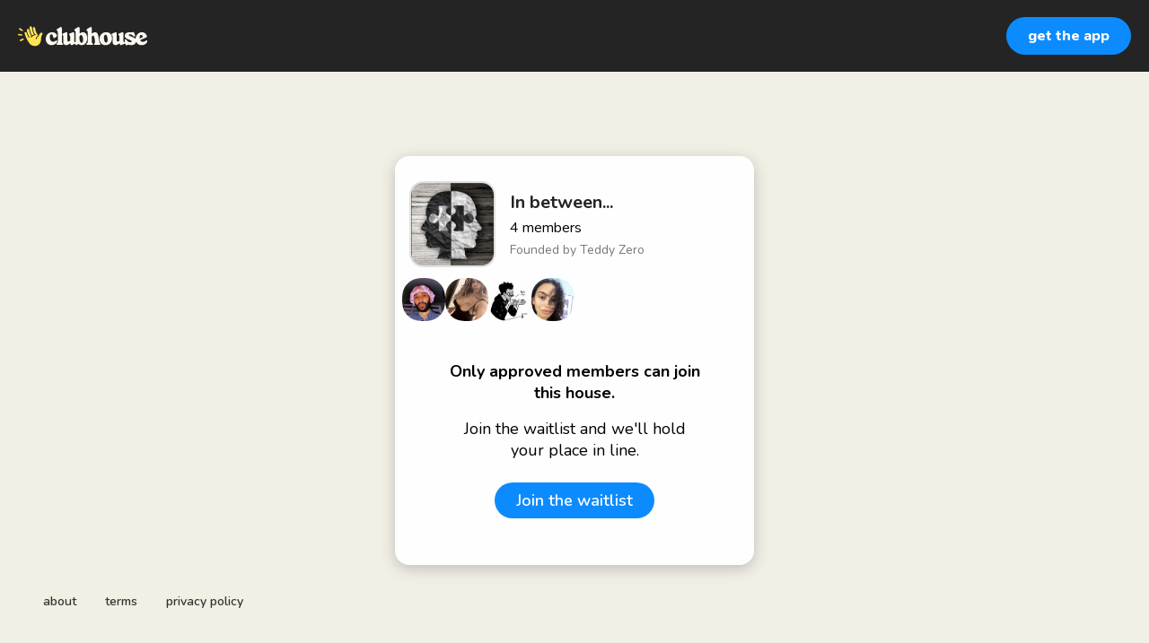

--- FILE ---
content_type: text/html; charset=utf-8
request_url: https://www.clubhouse.com/house/od79p3gs
body_size: 6909
content:
<!DOCTYPE html><html><head><title data-next-head="">In between...</title><meta charSet="UTF-8" data-next-head=""/><meta http-equiv="X-UA-Compatible" content="ie=edge" data-next-head=""/><meta name="viewport" content="width=device-width, initial-scale=1, maximum-scale=2, shrink-to-fit=no" data-next-head=""/><link href="/static/site.webmanifest" rel="manifest" data-next-head=""/><meta name="archive.org_bot" content="noindex" data-next-head=""/><meta name="title" content="In between..." data-next-head=""/><meta name="description" content="The In Between Club is a digital space for anyone that feels like they don’t fit into society in one way or another.  

This space welcomes individuality, as well as difference in opinion, and culture and actively encourage constructive conflict with a emphasis on participants practicing  ➡️active listening⬅️ dialogue. 

We aim to have conversations that span an array of topics. From both nuance, and macro, challenging ideas around all types of subject matter including:

✔️Intersectionality 
✔️Ethics 
✔️Mental health 
✔️Disability 
✔️Race 
✔️Age
✔️Gender
✔️Sexuality 
✔️Black feminism 
✔️Metaphysics 
✔️Arts and culture 
✔️Anarchy
Respect others opinions even if you disagree : We encourage people to challenge ideas in this club but we won’t tolerate hate speech or personal attacks against an individuals identity or choices.
Everyone should feel welcome and heard : This club was made in part out of frustration that many of the clubs on this app that hosted debate rooms ended up becoming very divisive and unwelcoming towards anyone who had a different stance. 
Practise Active Listening : Listen to understand, not reply. Active listening is a skill that practicing can lead to some of the most insightful conversations and knowledge gain even around topics you may think you understand." data-next-head=""/><meta property="og:type" content="website" data-next-head=""/><meta property="og:site_name" content="Clubhouse" data-next-head=""/><meta property="og:title" content="In between..." data-next-head=""/><meta property="og:description" content="The In Between Club is a digital space for anyone that feels like they don’t fit into society in one way or another.  

This space welcomes individuality, as well as difference in opinion, and culture and actively encourage constructive conflict with a emphasis on participants practicing  ➡️active listening⬅️ dialogue. 

We aim to have conversations that span an array of topics. From both nuance, and macro, challenging ideas around all types of subject matter including:

✔️Intersectionality 
✔️Ethics 
✔️Mental health 
✔️Disability 
✔️Race 
✔️Age
✔️Gender
✔️Sexuality 
✔️Black feminism 
✔️Metaphysics 
✔️Arts and culture 
✔️Anarchy
Respect others opinions even if you disagree : We encourage people to challenge ideas in this club but we won’t tolerate hate speech or personal attacks against an individuals identity or choices.
Everyone should feel welcome and heard : This club was made in part out of frustration that many of the clubs on this app that hosted debate rooms ended up becoming very divisive and unwelcoming towards anyone who had a different stance. 
Practise Active Listening : Listen to understand, not reply. Active listening is a skill that practicing can lead to some of the most insightful conversations and knowledge gain even around topics you may think you understand." data-next-head=""/><meta name="twitter:site" content="@clubhouse" data-next-head=""/><meta name="twitter:title" content="In between..." data-next-head=""/><meta name="twitter:description" content="The In Between Club is a digital space for anyone that feels like they don’t fit into society in one way or another.  

This space welcomes individuality, as well as difference in opinion, and culture and actively encourage constructive conflict with a emphasis on participants practicing  ➡️active listening⬅️ dialogue. 

We aim to have conversations that span an array of topics. From both nuance, and macro, challenging ideas around all types of subject matter including:

✔️Intersectionality 
✔️Ethics 
✔️Mental health 
✔️Disability 
✔️Race 
✔️Age
✔️Gender
✔️Sexuality 
✔️Black feminism 
✔️Metaphysics 
✔️Arts and culture 
✔️Anarchy
Respect others opinions even if you disagree : We encourage people to challenge ideas in this club but we won’t tolerate hate speech or personal attacks against an individuals identity or choices.
Everyone should feel welcome and heard : This club was made in part out of frustration that many of the clubs on this app that hosted debate rooms ended up becoming very divisive and unwelcoming towards anyone who had a different stance. 
Practise Active Listening : Listen to understand, not reply. Active listening is a skill that practicing can lead to some of the most insightful conversations and knowledge gain even around topics you may think you understand." data-next-head=""/><meta property="og:url" content="https://www.clubhouse.com/house/od79p3gs" data-next-head=""/><meta name="twitter:url" content="https://www.clubhouse.com/house/od79p3gs" data-next-head=""/><meta property="og:image" content="https://share.clubhouse.com/og/house/od79p3gs.png" data-next-head=""/><meta name="twitter:image" content="https://share.clubhouse.com/og/house/od79p3gs.png" data-next-head=""/><meta name="twitter:card" content="summary_large_image" data-next-head=""/><meta name="og:image:width" content="900" data-next-head=""/><meta name="og:image:height" content="471" data-next-head=""/><link href="https://static-assets.clubhouseapi.com/static/favicon.ico" rel="shortcut icon" type="image/x-icon" data-next-head=""/><link href="https://static-assets.clubhouseapi.com/static/apple-touch-icon.png" rel="apple-touch-icon" sizes="180x180" data-next-head=""/><link href="https://static-assets.clubhouseapi.com/static/favicon-32x32.png" rel="icon" sizes="32x32" type="image/png" data-next-head=""/><link href="https://static-assets.clubhouseapi.com/static/favicon-16x16.png" rel="icon" sizes="16x16" type="image/png" data-next-head=""/><meta name="theme-color" content="#242424" data-next-head=""/><link href="https://fonts.googleapis.com/css?family=Nunito:300,400,600,700,800,900&amp;display=swap" rel="stylesheet"/><link rel="preload" href="/_next/static/css/1a8327962a15e29f.css" as="style"/><link rel="stylesheet" href="/_next/static/css/1a8327962a15e29f.css" data-n-g=""/><link rel="preload" href="/_next/static/css/bceb42a32d043c1f.css" as="style"/><link rel="stylesheet" href="/_next/static/css/bceb42a32d043c1f.css" data-n-p=""/><noscript data-n-css=""></noscript><script defer="" nomodule="" src="/_next/static/chunks/polyfills-42372ed130431b0a.js"></script><script src="/_next/static/chunks/webpack-7d03c143938175dc.js" defer=""></script><script src="/_next/static/chunks/framework-9eecfdb87c0ba10f.js" defer=""></script><script src="/_next/static/chunks/main-4ce88409eeee7e38.js" defer=""></script><script src="/_next/static/chunks/pages/_app-957c6c9c77f5a8a5.js" defer=""></script><script src="/_next/static/chunks/1877-a8b9e4b47a5a7b72.js" defer=""></script><script src="/_next/static/chunks/4659-142aad88a56406aa.js" defer=""></script><script src="/_next/static/chunks/pages/house/%5BhouseSlug%5D-5bf4feafcafb6212.js" defer=""></script><script src="/_next/static/eAjoukK6MOHvH0HhU_esk/_buildManifest.js" defer=""></script><script src="/_next/static/eAjoukK6MOHvH0HhU_esk/_ssgManifest.js" defer=""></script><style data-styled="" data-styled-version="5.3.11">.hbqntS{background-color:#F2EFE4;-webkit-flex-direction:column;-ms-flex-direction:column;flex-direction:column;-webkit-box-pack:space-around;-webkit-justify-content:space-around;-ms-flex-pack:space-around;justify-content:space-around;overflow:hidden;}/*!sc*/
.gsNMSY{height:80px;}/*!sc*/
.iOZREL{padding-left:1.25rem;padding-right:1.25rem;margin-left:auto;margin-right:auto;padding-top:1rem;padding-bottom:1rem;margin-top:0;margin-bottom:0;background-color:#242424;-webkit-box-pack:justify;-webkit-justify-content:space-between;-ms-flex-pack:justify;justify-content:space-between;-webkit-align-items:center;-webkit-box-align:center;-ms-flex-align:center;align-items:center;display:-webkit-box;display:-webkit-flex;display:-ms-flexbox;display:flex;max-width:100%;height:80px;}/*!sc*/
@media screen and (min-width:40em){.iOZREL{padding-top:1.5rem;padding-bottom:1.5rem;}}/*!sc*/
.fTyooh{height:32px;height:100%;display:-webkit-box;display:-webkit-flex;display:-ms-flexbox;display:flex;-webkit-box-pack:center;-webkit-justify-content:center;-ms-flex-pack:center;justify-content:center;-webkit-align-items:center;-webkit-box-align:center;-ms-flex-align:center;align-items:center;vertical-align:middle;}/*!sc*/
.bOodjK{height:100%;display:-webkit-box;display:-webkit-flex;display:-ms-flexbox;display:flex;-webkit-box-pack:center;-webkit-justify-content:center;-ms-flex-pack:center;justify-content:center;-webkit-align-items:center;-webkit-box-align:center;-ms-flex-align:center;align-items:center;vertical-align:middle;}/*!sc*/
.ca-dkVK{position:relative;}/*!sc*/
.dnMSFx{padding-left:1rem;padding-right:1rem;padding-top:0.75rem;padding-bottom:0.75rem;}/*!sc*/
.ixXiJm{margin-left:auto;margin-right:auto;padding:1rem;background-color:#4f4f4f;color:#FFFFFF;width:220px;border-radius:1rem;position:absolute;z-index:9999;left:-120px;right:0;top:4rem;bottom:unset;}/*!sc*/
.fdLhru{-webkit-flex-direction:column;-ms-flex-direction:column;flex-direction:column;display:-webkit-box;display:-webkit-flex;display:-ms-flexbox;display:flex;}/*!sc*/
.aSGeK{margin-top:1rem;margin-bottom:1rem;padding-left:0.5rem;padding-right:0.5rem;text-align:center;}/*!sc*/
.kpiQKt{padding-top:1rem;padding-bottom:1rem;background-color:#FFFFFF;border-radius:1rem;height:100%;display:-webkit-box;display:-webkit-flex;display:-ms-flexbox;display:flex;-webkit-box-pack:center;-webkit-justify-content:center;-ms-flex-pack:center;justify-content:center;-webkit-align-items:center;-webkit-box-align:center;-ms-flex-align:center;align-items:center;vertical-align:middle;}/*!sc*/
.jVktGJ{padding:0.75rem;margin-left:auto;margin-right:auto;padding-left:0;padding-right:0;margin-top:5rem;background-color:#FFFFFF;opacity:0;-webkit-align-items:center;-webkit-box-align:center;-ms-flex-align:center;align-items:center;display:block;vertical-align:middle;width:100%;max-width:400px;border-radius:1rem;z-index:998;position:relative;top:14px;box-shadow:0px 4px 16px #BDBDBD;-webkit-animation-fill-mode:forwards;animation-fill-mode:forwards;}/*!sc*/
.qaQts{margin-bottom:0;margin-left:auto;margin-right:auto;-webkit-flex-direction:column;-ms-flex-direction:column;flex-direction:column;display:-webkit-box;display:-webkit-flex;display:-ms-flexbox;display:flex;}/*!sc*/
.hyJYHN{padding-top:1rem;padding-bottom:1rem;font-size:18px;text-align:center;-webkit-flex-direction:column;-ms-flex-direction:column;flex-direction:column;-webkit-box-pack:justify;-webkit-justify-content:space-between;-ms-flex-pack:justify;justify-content:space-between;display:-webkit-box;display:-webkit-flex;display:-ms-flexbox;display:flex;max-width:410px;}/*!sc*/
.ka-DwHH{height:168px;}/*!sc*/
.lgFNLx{padding-left:1rem;padding-right:1rem;display:-webkit-box;display:-webkit-flex;display:-ms-flexbox;display:flex;}/*!sc*/
.jRmGRY{background-color:#F2F2F2;background-image:url(https://d14u0p1qkech25.cloudfront.net/club_193082182_bdeb9c5e-1ea1-4ba9-9982-1bff42b8b777_thumbnail_250x250);background-position:center;background-size:cover;height:96px;width:96px;border-color:#E0E0E0;border-style:solid;border-width:1.5px;border-radius:16.25%;}/*!sc*/
.eqfYxB{margin-left:1rem;height:96px;}/*!sc*/
.gcmplt{text-align:left;-webkit-flex-direction:column;-ms-flex-direction:column;flex-direction:column;display:-webkit-box;display:-webkit-flex;display:-ms-flexbox;display:flex;}/*!sc*/
.gWaHxh{margin-top:0.75rem;margin-bottom:0.75rem;display:-webkit-box;display:-webkit-flex;display:-ms-flexbox;display:flex;overflow:scroll;gap:8px;}/*!sc*/
.cVSyQi{padding-right:0.5rem;}/*!sc*/
.xFJXr{background-color:#F2F2F2;background-image:url(https://d14u0p1qkech25.cloudfront.net/240895_a35fc011-f797-4249-8c3f-0098f1f11ed8_thumbnail_250x250);background-position:center;background-size:cover;height:48px;width:48px;border-color:#E0E0E0;border-style:solid;border-width:1.5px;border:none;}/*!sc*/
.ddZLoZ{background-color:#F2F2F2;background-image:url(https://d14u0p1qkech25.cloudfront.net/788025_6e31d46e-abcb-4e78-9330-0006ef6c834e_thumbnail_250x250);background-position:center;background-size:cover;height:48px;width:48px;border-color:#E0E0E0;border-style:solid;border-width:1.5px;border:none;}/*!sc*/
.jdyghb{background-color:#F2F2F2;background-image:url(https://d14u0p1qkech25.cloudfront.net/2110231_58fcf06f-86f5-4e8b-9198-0218345c4dc1_thumbnail_250x250);background-position:center;background-size:cover;height:48px;width:48px;border-color:#E0E0E0;border-style:solid;border-width:1.5px;border:none;}/*!sc*/
.eXkmJn{background-color:#F2F2F2;background-image:url(https://d14u0p1qkech25.cloudfront.net/1843469161_d4c70ac9-edc8-4323-b484-de9d219b461b_thumbnail_250x250);background-position:center;background-size:cover;height:48px;width:48px;border-color:#E0E0E0;border-style:solid;border-width:1.5px;border:none;}/*!sc*/
.jYVLLS{margin-top:5rem;-webkit-flex:1;-ms-flex:1;flex:1;-webkit-box-pack:center;-webkit-justify-content:center;-ms-flex-pack:center;justify-content:center;display:-webkit-box;display:-webkit-flex;display:-ms-flexbox;display:flex;}/*!sc*/
@media screen and (min-width:40em){.jYVLLS{margin-top:1rem;}}/*!sc*/
.feeEYH{width:280px;}/*!sc*/
.bqBrxC{margin-top:1rem;margin-bottom:1rem;}/*!sc*/
.eRQAtC{margin-top:1.5rem;margin-bottom:1.5rem;}/*!sc*/
.nuWxc{margin-left:auto;margin-right:auto;padding:1rem;background-color:#4f4f4f;color:#FFFFFF;width:220px;border-radius:1rem;position:absolute;z-index:9999;left:0;right:0;top:4rem;bottom:unset;}/*!sc*/
.gxSHrY{padding-left:3rem;padding-right:3rem;padding-bottom:2.5rem;position:fixed;bottom:0;}/*!sc*/
.cNcSa{display:-webkit-box;display:-webkit-flex;display:-ms-flexbox;display:flex;}/*!sc*/
.bHXyZk{margin-right:2rem;}/*!sc*/
.dmIFqU{margin-right:0;}/*!sc*/
data-styled.g1[id="sc-fdf92026-0"]{content:"hbqntS,gsNMSY,iOZREL,fTyooh,bOodjK,ca-dkVK,rTwyC,dnMSFx,ixXiJm,fdLhru,aSGeK,kpiQKt,jVktGJ,qaQts,hyJYHN,ka-DwHH,lgFNLx,jRmGRY,eqfYxB,gcmplt,gWaHxh,cVSyQi,xFJXr,ddZLoZ,jdyghb,eXkmJn,jYVLLS,feeEYH,bqBrxC,eRQAtC,nuWxc,gxSHrY,cNcSa,bHXyZk,dmIFqU,"}/*!sc*/
.eeGXGH{font-size:16px;line-height:18px;font-weight:700;font-weight:800;}/*!sc*/
.gAzOAN{font-size:20px;font-weight:700;}/*!sc*/
.ecCXrY{color:#242424;font-size:20px;font-weight:700;}/*!sc*/
.jScyDu{margin-top:0.25rem;font-size:16px;}/*!sc*/
.jsYLec{color:#777671;margin-top:0.25rem;font-size:14px;}/*!sc*/
.eZFgUN{font-weight:700;}/*!sc*/
.lnCywE{color:#333333;font-size:14px;font-weight:600;}/*!sc*/
data-styled.g2[id="sc-72be174a-0"]{content:"eeGXGH,gAzOAN,ecCXrY,jScyDu,jsYLec,eZFgUN,lnCywE,"}/*!sc*/
.kXKLUI{height:24px;}/*!sc*/
data-styled.g3[id="sc-6b0b8b36-0"]{content:"kXKLUI,"}/*!sc*/
.qLSNT{padding-top:0.5rem;padding-bottom:0.5rem;padding-left:1.5rem;padding-right:1.5rem;border-radius:9999px;cursor:pointer;min-height:2rem;min-width:8rem;border:none;font-size:18px;font-weight:600;-webkit-transition:0.5s;transition:0.5s;background-color:#0C8BFF;color:#FFFFFF;padding-top:0;padding-bottom:0;padding-left:0.5rem;padding-right:0.5rem;font-size:14px;min-width:4rem;}/*!sc*/
.qLSNT:hover{background-color:#2b6cb0;}/*!sc*/
.iywIpZ{padding-top:0.5rem;padding-bottom:0.5rem;padding-left:1.5rem;padding-right:1.5rem;border-radius:9999px;cursor:pointer;min-height:2rem;min-width:8rem;border:none;font-size:18px;font-weight:600;-webkit-transition:0.5s;transition:0.5s;background-color:#0C8BFF;color:#FFFFFF;}/*!sc*/
.iywIpZ:hover{background-color:#2b6cb0;}/*!sc*/
data-styled.g4[id="sc-53a1c493-0"]{content:"qLSNT,iywIpZ,"}/*!sc*/
</style></head><body><div id="__ch_overlay"></div><div id="__ch_smart_toast"></div><div id="__ch_deeplink_subview"></div><div id="__ch_interstitial_container"></div><div id="__ch_squircle_path_container"><div class="sc-fdf92026-0 rTwyC ch-squircle-src-container" aria-hidden="true"><svg width="40" height="40" viewBox="0 0 40 40" fill="none" xmlns="http://www.w3.org/2000/svg"><clipPath id="__ch_squircle" clipPathUnits="objectBoundingBox" transform="scale(0.025 0.025)"><path d="M5.13164 5.11836C1.7523 8.49344 0 12.4957 0 20C0 27.5043 1.7523 31.5066 5.13164 34.8816C8.50656 38.2523 12.5043 40 20 40C27.4957 40 31.4934 38.2523 34.8684 34.8816C38.2477 31.5066 40 27.5043 40 20C40 12.4957 38.2477 8.49344 34.8684 5.11836C31.4934 1.7477 27.4957 -3.81219e-06 20 0C12.5043 -3.81219e-06 8.50656 1.7477 5.13164 5.11836Z"></path></clipPath></svg></div></div><div id="__next"><noscript><iframe src="https://www.googletagmanager.com/ns.html?id=GTM-T3HHJVG" height="0" width="0" style="display:none;visibility:hidden"></iframe></noscript><div class="sc-fdf92026-0 hbqntS ch-full-page-min-height"><div class="sc-fdf92026-0 gsNMSY"><header class="sc-fdf92026-0 iOZREL ch-app-header"><div class="sc-fdf92026-0 fTyooh"><div class="sc-fdf92026-0 bOodjK"><img alt="App logo" src="https://static-assets.clubhouseapi.com/static/img/logo_light_with_wave.svg" height="24px" class="sc-6b0b8b36-0 kXKLUI"/></div></div><div class="sc-fdf92026-0 bOodjK"><div class="sc-fdf92026-0 ca-dkVK ch-hover--target"><div class="sc-fdf92026-0 rTwyC"><button class="sc-53a1c493-0 qLSNT"><div class="sc-fdf92026-0 dnMSFx"><p class="sc-72be174a-0 eeGXGH ch-text--md">get the app</p></div></button></div><div class="sc-fdf92026-0 ixXiJm ch-hover--popup"><div class="sc-fdf92026-0 fdLhru"><div class="sc-fdf92026-0 aSGeK"><p class="sc-72be174a-0 gAzOAN ch-text--xl">scan to download the app</p></div><div class="sc-fdf92026-0 kpiQKt"><svg height="156" width="156" viewBox="0 0 33 33"><path fill="#FFFFFF" d="M0,0 h33v33H0z" shape-rendering="crispEdges"></path><path fill="#4f4f4f" d="M0 0h7v1H0zM10 0h1v1H10zM12 0h1v1H12zM14 0h1v1H14zM17 0h7v1H17zM26,0 h7v1H26zM0 1h1v1H0zM6 1h1v1H6zM8 1h1v1H8zM10 1h1v1H10zM13 1h1v1H13zM15 1h2v1H15zM22 1h1v1H22zM26 1h1v1H26zM32,1 h1v1H32zM0 2h1v1H0zM2 2h3v1H2zM6 2h1v1H6zM12 2h1v1H12zM15 2h2v1H15zM18 2h1v1H18zM21 2h3v1H21zM26 2h1v1H26zM28 2h3v1H28zM32,2 h1v1H32zM0 3h1v1H0zM2 3h3v1H2zM6 3h1v1H6zM8 3h3v1H8zM12 3h1v1H12zM14 3h2v1H14zM17 3h1v1H17zM20 3h1v1H20zM22 3h3v1H22zM26 3h1v1H26zM28 3h3v1H28zM32,3 h1v1H32zM0 4h1v1H0zM2 4h3v1H2zM6 4h1v1H6zM9 4h1v1H9zM17 4h5v1H17zM23 4h2v1H23zM26 4h1v1H26zM28 4h3v1H28zM32,4 h1v1H32zM0 5h1v1H0zM6 5h1v1H6zM8 5h2v1H8zM11 5h6v1H11zM18 5h1v1H18zM20 5h3v1H20zM26 5h1v1H26zM32,5 h1v1H32zM0 6h7v1H0zM8 6h1v1H8zM10 6h1v1H10zM12 6h1v1H12zM14 6h1v1H14zM16 6h1v1H16zM18 6h1v1H18zM20 6h1v1H20zM22 6h1v1H22zM24 6h1v1H24zM26,6 h7v1H26zM9 7h3v1H9zM15 7h2v1H15zM20 7h5v1H20zM0 8h5v1H0zM6 8h4v1H6zM11 8h1v1H11zM13 8h3v1H13zM17 8h1v1H17zM22 8h4v1H22zM27 8h1v1H27zM29 8h1v1H29zM31 8h1v1H31zM2 9h3v1H2zM7 9h1v1H7zM10 9h1v1H10zM12 9h2v1H12zM16 9h6v1H16zM23 9h1v1H23zM25 9h2v1H25zM30,9 h3v1H30zM1 10h1v1H1zM6 10h1v1H6zM10 10h1v1H10zM13 10h5v1H13zM20 10h1v1H20zM24 10h1v1H24zM29 10h1v1H29zM31 10h1v1H31zM4 11h1v1H4zM7 11h2v1H7zM12 11h1v1H12zM14 11h1v1H14zM18 11h1v1H18zM20 11h2v1H20zM23 11h1v1H23zM25 11h2v1H25zM30 11h1v1H30zM0 12h5v1H0zM6 12h2v1H6zM9 12h2v1H9zM12 12h6v1H12zM23 12h3v1H23zM28 12h2v1H28zM3 13h1v1H3zM5 13h1v1H5zM16 13h5v1H16zM23 13h1v1H23zM26 13h1v1H26zM31,13 h2v1H31zM0 14h1v1H0zM5 14h2v1H5zM8 14h1v1H8zM11 14h2v1H11zM14 14h5v1H14zM21 14h2v1H21zM25 14h1v1H25zM28 14h1v1H28zM31 14h1v1H31zM0 15h4v1H0zM7 15h2v1H7zM10 15h2v1H10zM15 15h2v1H15zM20 15h3v1H20zM24 15h2v1H24zM28 15h1v1H28zM30 15h1v1H30zM1 16h2v1H1zM6 16h1v1H6zM8 16h1v1H8zM11 16h1v1H11zM13 16h1v1H13zM15 16h2v1H15zM22 16h3v1H22zM27 16h2v1H27zM31 16h1v1H31zM0 17h3v1H0zM5 17h1v1H5zM8 17h1v1H8zM10 17h1v1H10zM12 17h1v1H12zM14 17h1v1H14zM16 17h2v1H16zM19 17h2v1H19zM23 17h1v1H23zM26 17h1v1H26zM29 17h1v1H29zM31,17 h2v1H31zM2 18h2v1H2zM5 18h5v1H5zM13 18h5v1H13zM22 18h1v1H22zM24 18h4v1H24zM29 18h1v1H29zM31 18h1v1H31zM0 19h2v1H0zM4 19h1v1H4zM7 19h3v1H7zM12 19h1v1H12zM14 19h1v1H14zM16 19h1v1H16zM20 19h3v1H20zM26 19h3v1H26zM30 19h1v1H30zM1 20h1v1H1zM4 20h1v1H4zM6 20h1v1H6zM8 20h1v1H8zM12 20h2v1H12zM17 20h1v1H17zM20 20h1v1H20zM22 20h4v1H22zM27 20h2v1H27zM31 20h1v1H31zM0 21h3v1H0zM7 21h1v1H7zM10 21h1v1H10zM13 21h2v1H13zM16 21h1v1H16zM19 21h1v1H19zM21 21h3v1H21zM26 21h1v1H26zM29 21h1v1H29zM31,21 h2v1H31zM0 22h1v1H0zM2 22h6v1H2zM9 22h4v1H9zM15 22h1v1H15zM18 22h1v1H18zM21 22h1v1H21zM24 22h1v1H24zM27 22h3v1H27zM31 22h1v1H31zM0 23h1v1H0zM3 23h3v1H3zM7 23h1v1H7zM11 23h1v1H11zM14 23h2v1H14zM18 23h2v1H18zM21 23h1v1H21zM23 23h1v1H23zM25 23h1v1H25zM27 23h1v1H27zM29 23h2v1H29zM0 24h1v1H0zM2 24h1v1H2zM4 24h6v1H4zM11 24h4v1H11zM17 24h1v1H17zM20 24h1v1H20zM22 24h7v1H22zM32,24 h1v1H32zM8 25h1v1H8zM10 25h1v1H10zM12 25h1v1H12zM14 25h1v1H14zM16 25h1v1H16zM18 25h2v1H18zM21 25h1v1H21zM24 25h1v1H24zM28 25h1v1H28zM30 25h1v1H30zM32,25 h1v1H32zM0 26h7v1H0zM8 26h1v1H8zM15 26h2v1H15zM18 26h1v1H18zM20 26h5v1H20zM26 26h1v1H26zM28 26h2v1H28zM31 26h1v1H31zM0 27h1v1H0zM6 27h1v1H6zM9 27h4v1H9zM15 27h2v1H15zM20 27h3v1H20zM24 27h1v1H24zM28 27h4v1H28zM0 28h1v1H0zM2 28h3v1H2zM6 28h1v1H6zM8 28h2v1H8zM13 28h1v1H13zM16 28h2v1H16zM22 28h1v1H22zM24 28h5v1H24zM31 28h1v1H31zM0 29h1v1H0zM2 29h3v1H2zM6 29h1v1H6zM8 29h4v1H8zM14 29h1v1H14zM19 29h1v1H19zM24 29h2v1H24zM27 29h3v1H27zM0 30h1v1H0zM2 30h3v1H2zM6 30h1v1H6zM8 30h3v1H8zM13 30h1v1H13zM15 30h1v1H15zM20 30h1v1H20zM22 30h1v1H22zM24 30h3v1H24zM30 30h2v1H30zM0 31h1v1H0zM6 31h1v1H6zM8 31h1v1H8zM11 31h1v1H11zM14 31h2v1H14zM18 31h4v1H18zM23 31h1v1H23zM29 31h2v1H29zM0 32h7v1H0zM8 32h1v1H8zM10 32h1v1H10zM12 32h3v1H12zM17 32h1v1H17zM19 32h2v1H19zM23 32h2v1H23zM29 32h1v1H29zM31 32h1v1H31z" shape-rendering="crispEdges"></path></svg></div></div></div></div></div></header></div><article class="sc-fdf92026-0 jVktGJ ch-mount-animation--fade"><div class="sc-fdf92026-0 qaQts"><div class="sc-fdf92026-0 hyJYHN"><div class="sc-fdf92026-0 ka-DwHH"><div class="sc-fdf92026-0 lgFNLx"><div class="sc-fdf92026-0 jRmGRY" aria-label="avatar" role="img"></div><div class="sc-fdf92026-0 eqfYxB"><div class="sc-fdf92026-0 bOodjK"><div class="sc-fdf92026-0 gcmplt"><p class="sc-72be174a-0 ecCXrY ch-text--xl">In between...</p><p class="sc-72be174a-0 jScyDu ch-text--md">4<!-- --> <!-- -->members</p><p class="sc-72be174a-0 jsYLec ch-text--sm">Founded by <!-- -->Teddy Zero</p></div></div></div></div><div class="sc-fdf92026-0 gWaHxh"><div class="sc-fdf92026-0 cVSyQi"></div><a href="https://www.clubhouse.com/@zeroteddy?utm_medium=house_landing_avatar" class="sc-81aecd1f-0 cVlAJm ch-cancel-draggable"><div aria-label="avatar" role="img" class="sc-fdf92026-0 xFJXr ch-squircle"></div></a><a href="https://www.clubhouse.com/@prettynerdthing?utm_medium=house_landing_avatar" class="sc-81aecd1f-0 cVlAJm ch-cancel-draggable"><div aria-label="avatar" role="img" class="sc-fdf92026-0 ddZLoZ ch-squircle"></div></a><a href="https://www.clubhouse.com/@arts?utm_medium=house_landing_avatar" class="sc-81aecd1f-0 cVlAJm ch-cancel-draggable"><div aria-label="avatar" role="img" class="sc-fdf92026-0 jdyghb ch-squircle"></div></a><a href="https://www.clubhouse.com/@indiabigg?utm_medium=house_landing_avatar" class="sc-81aecd1f-0 cVlAJm ch-cancel-draggable"><div aria-label="avatar" role="img" class="sc-fdf92026-0 eXkmJn ch-squircle"></div></a></div></div><div class="sc-fdf92026-0 jYVLLS"><div class="sc-fdf92026-0 feeEYH"><div class="sc-fdf92026-0 bqBrxC"><p class="sc-72be174a-0 eZFgUN">Only approved members can join this house.</p></div><div class="sc-fdf92026-0 bqBrxC"><p class="sc-72be174a-0">Join the waitlist and we&#x27;ll hold your place in line.</p></div><div class="sc-fdf92026-0 eRQAtC"><div class="sc-fdf92026-0 ca-dkVK ch-hover--target"><div class="sc-fdf92026-0 rTwyC"><a href="https://clubhouse.app.link/app?%24deeplink_path=house%2Fod79p3gs&amp;%24fallback_url=https%3A%2F%2Fapps.apple.com%2Fus%2Fapp%2Fid1503133294&amp;~campaign=website" class="sc-81aecd1f-0 cVlAJm ch-cancel-draggable"><button class="sc-53a1c493-0 iywIpZ">Join the waitlist</button></a></div><div class="sc-fdf92026-0 nuWxc ch-hover--popup"><div class="sc-fdf92026-0 fdLhru"><div class="sc-fdf92026-0 aSGeK"><p class="sc-72be174a-0 gAzOAN ch-text--xl">Scan to join waitlist</p></div><div class="sc-fdf92026-0 kpiQKt"><svg height="156" width="156" viewBox="0 0 33 33"><path fill="#FFFFFF" d="M0,0 h33v33H0z" shape-rendering="crispEdges"></path><path fill="#4f4f4f" d="M0 0h7v1H0zM10 0h1v1H10zM12 0h1v1H12zM14 0h1v1H14zM17 0h7v1H17zM26,0 h7v1H26zM0 1h1v1H0zM6 1h1v1H6zM8 1h1v1H8zM10 1h1v1H10zM13 1h1v1H13zM15 1h2v1H15zM22 1h1v1H22zM26 1h1v1H26zM32,1 h1v1H32zM0 2h1v1H0zM2 2h3v1H2zM6 2h1v1H6zM12 2h1v1H12zM15 2h2v1H15zM18 2h1v1H18zM21 2h3v1H21zM26 2h1v1H26zM28 2h3v1H28zM32,2 h1v1H32zM0 3h1v1H0zM2 3h3v1H2zM6 3h1v1H6zM8 3h3v1H8zM12 3h1v1H12zM14 3h2v1H14zM17 3h1v1H17zM20 3h1v1H20zM22 3h3v1H22zM26 3h1v1H26zM28 3h3v1H28zM32,3 h1v1H32zM0 4h1v1H0zM2 4h3v1H2zM6 4h1v1H6zM9 4h1v1H9zM17 4h5v1H17zM23 4h2v1H23zM26 4h1v1H26zM28 4h3v1H28zM32,4 h1v1H32zM0 5h1v1H0zM6 5h1v1H6zM8 5h2v1H8zM11 5h6v1H11zM18 5h1v1H18zM20 5h3v1H20zM26 5h1v1H26zM32,5 h1v1H32zM0 6h7v1H0zM8 6h1v1H8zM10 6h1v1H10zM12 6h1v1H12zM14 6h1v1H14zM16 6h1v1H16zM18 6h1v1H18zM20 6h1v1H20zM22 6h1v1H22zM24 6h1v1H24zM26,6 h7v1H26zM9 7h3v1H9zM15 7h2v1H15zM20 7h5v1H20zM0 8h5v1H0zM6 8h4v1H6zM11 8h1v1H11zM13 8h3v1H13zM17 8h1v1H17zM22 8h4v1H22zM27 8h1v1H27zM29 8h1v1H29zM31 8h1v1H31zM2 9h3v1H2zM7 9h1v1H7zM10 9h1v1H10zM12 9h2v1H12zM16 9h6v1H16zM23 9h1v1H23zM25 9h2v1H25zM30,9 h3v1H30zM1 10h1v1H1zM6 10h1v1H6zM10 10h1v1H10zM13 10h5v1H13zM20 10h1v1H20zM24 10h1v1H24zM29 10h1v1H29zM31 10h1v1H31zM4 11h1v1H4zM7 11h2v1H7zM12 11h1v1H12zM14 11h1v1H14zM18 11h1v1H18zM20 11h2v1H20zM23 11h1v1H23zM25 11h2v1H25zM30 11h1v1H30zM0 12h5v1H0zM6 12h2v1H6zM9 12h2v1H9zM12 12h6v1H12zM23 12h3v1H23zM28 12h2v1H28zM3 13h1v1H3zM5 13h1v1H5zM16 13h5v1H16zM23 13h1v1H23zM26 13h1v1H26zM31,13 h2v1H31zM0 14h1v1H0zM5 14h2v1H5zM8 14h1v1H8zM11 14h2v1H11zM14 14h5v1H14zM21 14h2v1H21zM25 14h1v1H25zM28 14h1v1H28zM31 14h1v1H31zM0 15h4v1H0zM7 15h2v1H7zM10 15h2v1H10zM15 15h2v1H15zM20 15h3v1H20zM24 15h2v1H24zM28 15h1v1H28zM30 15h1v1H30zM1 16h2v1H1zM6 16h1v1H6zM8 16h1v1H8zM11 16h1v1H11zM13 16h1v1H13zM15 16h2v1H15zM22 16h3v1H22zM27 16h2v1H27zM31 16h1v1H31zM0 17h3v1H0zM5 17h1v1H5zM8 17h1v1H8zM10 17h1v1H10zM12 17h1v1H12zM14 17h1v1H14zM16 17h2v1H16zM19 17h2v1H19zM23 17h1v1H23zM26 17h1v1H26zM29 17h1v1H29zM31,17 h2v1H31zM2 18h2v1H2zM5 18h5v1H5zM13 18h5v1H13zM22 18h1v1H22zM24 18h4v1H24zM29 18h1v1H29zM31 18h1v1H31zM0 19h2v1H0zM4 19h1v1H4zM7 19h3v1H7zM12 19h1v1H12zM14 19h1v1H14zM16 19h1v1H16zM20 19h3v1H20zM26 19h3v1H26zM30 19h1v1H30zM1 20h1v1H1zM4 20h1v1H4zM6 20h1v1H6zM8 20h1v1H8zM12 20h2v1H12zM17 20h1v1H17zM20 20h1v1H20zM22 20h4v1H22zM27 20h2v1H27zM31 20h1v1H31zM0 21h3v1H0zM7 21h1v1H7zM10 21h1v1H10zM13 21h2v1H13zM16 21h1v1H16zM19 21h1v1H19zM21 21h3v1H21zM26 21h1v1H26zM29 21h1v1H29zM31,21 h2v1H31zM0 22h1v1H0zM2 22h6v1H2zM9 22h4v1H9zM15 22h1v1H15zM18 22h1v1H18zM21 22h1v1H21zM24 22h1v1H24zM27 22h3v1H27zM31 22h1v1H31zM0 23h1v1H0zM3 23h3v1H3zM7 23h1v1H7zM11 23h1v1H11zM14 23h2v1H14zM18 23h2v1H18zM21 23h1v1H21zM23 23h1v1H23zM25 23h1v1H25zM27 23h1v1H27zM29 23h2v1H29zM0 24h1v1H0zM2 24h1v1H2zM4 24h6v1H4zM11 24h4v1H11zM17 24h1v1H17zM20 24h1v1H20zM22 24h7v1H22zM32,24 h1v1H32zM8 25h1v1H8zM10 25h1v1H10zM12 25h1v1H12zM14 25h1v1H14zM16 25h1v1H16zM18 25h2v1H18zM21 25h1v1H21zM24 25h1v1H24zM28 25h1v1H28zM30 25h1v1H30zM32,25 h1v1H32zM0 26h7v1H0zM8 26h1v1H8zM15 26h2v1H15zM18 26h1v1H18zM20 26h5v1H20zM26 26h1v1H26zM28 26h2v1H28zM31 26h1v1H31zM0 27h1v1H0zM6 27h1v1H6zM9 27h4v1H9zM15 27h2v1H15zM20 27h3v1H20zM24 27h1v1H24zM28 27h4v1H28zM0 28h1v1H0zM2 28h3v1H2zM6 28h1v1H6zM8 28h2v1H8zM13 28h1v1H13zM16 28h2v1H16zM22 28h1v1H22zM24 28h5v1H24zM31 28h1v1H31zM0 29h1v1H0zM2 29h3v1H2zM6 29h1v1H6zM8 29h4v1H8zM14 29h1v1H14zM19 29h1v1H19zM24 29h2v1H24zM27 29h3v1H27zM0 30h1v1H0zM2 30h3v1H2zM6 30h1v1H6zM8 30h3v1H8zM13 30h1v1H13zM15 30h1v1H15zM20 30h1v1H20zM22 30h1v1H22zM24 30h3v1H24zM30 30h2v1H30zM0 31h1v1H0zM6 31h1v1H6zM8 31h1v1H8zM11 31h1v1H11zM14 31h2v1H14zM18 31h4v1H18zM23 31h1v1H23zM29 31h2v1H29zM0 32h7v1H0zM8 32h1v1H8zM10 32h1v1H10zM12 32h3v1H12zM17 32h1v1H17zM19 32h2v1H19zM23 32h2v1H23zM29 32h1v1H29zM31 32h1v1H31z" shape-rendering="crispEdges"></path></svg></div></div></div></div></div></div></div></div></div></article><div class="sc-fdf92026-0 gxSHrY"><footer role="list" class="sc-fdf92026-0 cNcSa"><div role="listitem" class="sc-fdf92026-0 bHXyZk"><a href="https://www.clubhouse.com" class="sc-81aecd1f-0 cVlAJm ch-cancel-draggable" target="_blank" rel="noopener noreferrer"><p class="sc-72be174a-0 lnCywE ch-text--sm">about</p></a></div><div role="listitem" class="sc-fdf92026-0 bHXyZk"><a href="https://tos.clubhouse.com" class="sc-81aecd1f-0 cVlAJm ch-cancel-draggable" target="_blank" rel="noopener noreferrer"><p class="sc-72be174a-0 lnCywE ch-text--sm">terms</p></a></div><div role="listitem" class="sc-fdf92026-0 dmIFqU"><a href="https://privacy.clubhouse.com" class="sc-81aecd1f-0 cVlAJm ch-cancel-draggable" target="_blank" rel="noopener noreferrer"><p class="sc-72be174a-0 lnCywE ch-text--sm">privacy policy</p></a></div></footer></div></div></div><script id="__NEXT_DATA__" type="application/json">{"props":{"pageProps":{"appInstallUrls":{"android":"https://clubhouse.app.link/app?%24deeplink_path=house%2Fod79p3gs\u0026%24fallback_url=https%3A%2F%2Fplay.google.com%2Fstore%2Fapps%2Fdetails%3Fid%3Dcom.clubhouse.app\u0026~campaign=website","app":"https://clubhouse.app.link/web-open?%24deeplink_path=house%2Fod79p3gs","ios":"https://clubhouse.app.link/app?%24deeplink_path=house%2Fod79p3gs\u0026%24fallback_url=https%3A%2F%2Fapps.apple.com%2Fus%2Fapp%2Fid1503133294\u0026~campaign=website","primary":"https://clubhouse.app.link/app?%24deeplink_path=house%2Fod79p3gs\u0026%24fallback_url=https%3A%2F%2Fapps.apple.com%2Fus%2Fapp%2Fid1503133294\u0026~campaign=website","secondary":"https://clubhouse.app.link/app?%24deeplink_path=house%2Fod79p3gs\u0026%24fallback_url=https%3A%2F%2Fplay.google.com%2Fstore%2Fapps%2Fdetails%3Fid%3Dcom.clubhouse.app\u0026~campaign=website"},"deviceType":{"isAndroid":false,"isiOS":false,"isDesktopWeb":true},"metaProps":{"no_index":false,"og_image_url":"https://share.clubhouse.com/og/house/od79p3gs.png","og_canonical_url":"https://www.clubhouse.com/house/od79p3gs","meta_title":"In between...","meta_description":"The In Between Club is a digital space for anyone that feels like they don’t fit into society in one way or another.  \n\nThis space welcomes individuality, as well as difference in opinion, and culture and actively encourage constructive conflict with a emphasis on participants practicing  ➡️active listening⬅️ dialogue. \n\nWe aim to have conversations that span an array of topics. From both nuance, and macro, challenging ideas around all types of subject matter including:\n\n✔️Intersectionality \n✔️Ethics \n✔️Mental health \n✔️Disability \n✔️Race \n✔️Age\n✔️Gender\n✔️Sexuality \n✔️Black feminism \n✔️Metaphysics \n✔️Arts and culture \n✔️Anarchy\nRespect others opinions even if you disagree : We encourage people to challenge ideas in this club but we won’t tolerate hate speech or personal attacks against an individuals identity or choices.\nEveryone should feel welcome and heard : This club was made in part out of frustration that many of the clubs on this app that hosted debate rooms ended up becoming very divisive and unwelcoming towards anyone who had a different stance. \nPractise Active Listening : Listen to understand, not reply. Active listening is a skill that practicing can lead to some of the most insightful conversations and knowledge gain even around topics you may think you understand.","site_name":"Clubhouse","ios_install_redirect_url":"https://clubhouse.app.link/web-open?%24deeplink_path=house%2Fod79p3gs","android_install_redirect_url":"https://clubhouse.app.link/web-open?%24deeplink_path=house%2Fod79p3gs","is_app_install_redirect_url":false,"enable_logging":true,"logging_content_data":null},"pageUrl":"https://www.clubhouse.com/house/od79p3gs","routeProps":{"social_club_name":"In between...","member_count":4,"members":[{"displayname":null,"initials":"TZ","username":"zeroteddy","photo_url":"https://d14u0p1qkech25.cloudfront.net/240895_a35fc011-f797-4249-8c3f-0098f1f11ed8_thumbnail_250x250","full_name":"Teddy Zero"},{"displayname":"Softy","initials":"S","username":"prettynerdthing","photo_url":"https://d14u0p1qkech25.cloudfront.net/788025_6e31d46e-abcb-4e78-9330-0006ef6c834e_thumbnail_250x250","full_name":"Softy"},{"displayname":"Law","initials":"L","username":"arts","photo_url":"https://d14u0p1qkech25.cloudfront.net/2110231_58fcf06f-86f5-4e8b-9198-0218345c4dc1_thumbnail_250x250","full_name":"Law"},{"displayname":null,"initials":"IB","username":"indiabigg","photo_url":"https://d14u0p1qkech25.cloudfront.net/1843469161_d4c70ac9-edc8-4323-b484-de9d219b461b_thumbnail_250x250","full_name":"India Bigg"}],"is_waitlist_enabled":true,"is_membership_open":false,"founder_name":"Teddy Zero","photo_url":"https://d14u0p1qkech25.cloudfront.net/club_193082182_bdeb9c5e-1ea1-4ba9-9982-1bff42b8b777_thumbnail_250x250"},"webAnalytics":{"isLoggingEnabled":true,"contentId":"","windowId":"61a2d9d2-1eed-4174-ba5a-0381e9501948"},"globalFeatureFlags":{"enableWebConvoReplies":true,"skipWebXpParticipationDistribution":0}},"__N_SSP":true},"page":"/house/[houseSlug]","query":{"houseSlug":"od79p3gs"},"buildId":"eAjoukK6MOHvH0HhU_esk","isFallback":false,"isExperimentalCompile":false,"gssp":true,"scriptLoader":[]}</script></body></html>